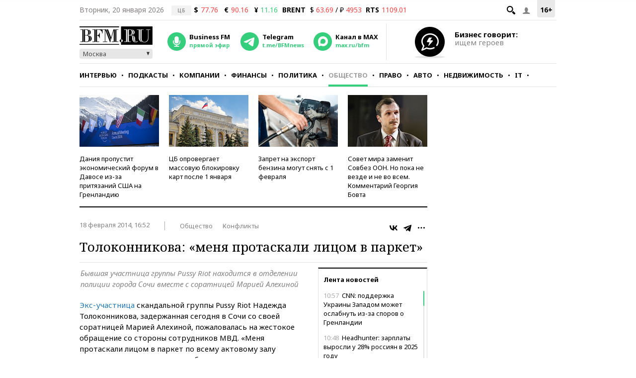

--- FILE ---
content_type: application/javascript
request_url: https://smi2.ru/counter/settings?payload=CMKIAhihwNjTvTM6JGRlZGRmZmUyLTc4ZjktNGYwYy1hMTU0LTAyZGFjODU3MWQwMw&cb=_callbacks____0mkmbg081
body_size: 1516
content:
_callbacks____0mkmbg081("[base64]");